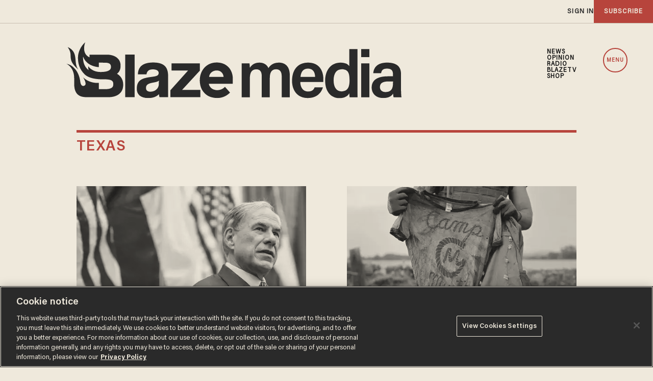

--- FILE ---
content_type: text/html; charset=UTF-8
request_url: https://link.theblaze.com/join/3ia/blazemedia-rm-footer
body_size: 3618
content:
<!DOCTYPE html PUBLIC "-//W3C//DTD XHTML 1.0 Transitional//EN" "http://www.w3.org/TR/xhtml1/DTD/xhtml1-transitional.dtd">
<html><head><meta charset="UTF-8">



<style>
:root {
    --primary-accent-color: #B7443C;
    --additional-color: #E0DCD4;
    --black-color: #1A1A1A;
    --white-color: #FFFFFF;
    --background-color: #EFE9DC;
    --sticky-menu-background-color: #1A1A1A;
    --dark-background-color: #2A2A2A;
    --align-red-color: #EB002B;
    --breaking-news-color: #9D3932;
    --fearless-black-color: #131313;
    --fearless-orange-color: #FF7500;
    --return-blue-color: #06F;
    --primary-text-color: #2A2A2A;
    --secondary-text-color: #656565;
    --tertiary-text-color: #8E8E8E;
    --primary-line-height: 100%;
    --secondary-line-height: 120%;
    --tertiary-line-height: 115%;
    --quaternary-line-height: 130%;
    --primary-font-family: "Acumin Pro",sans-serif;
    --secondary-font-family: "Acumin Pro SemiCondensed",sans-serif;
}
html {
    overflow: hidden;    
}
body {
    margin: 0;
}
.newsletter-element__form {
  border: 1px solid var(--white-color);
  margin: 0;
  max-width: unset;
  position: relative;
  width: calc(100% - 2px);
}
.newsletter-element__form::before {
  background-image: url("data:image/svg+xml,%3Csvg%20xmlns='http://www.w3.org/2000/svg'%20width='16'%20height='14'%20viewBox='0%200%2016%2014'%20fill='none'%3E%3Cpath%20fill-rule='evenodd'%20clip-rule='evenodd'%20d='M16%204.85845V12.1895C16%2012.596%2015.8602%2012.9434%2015.5804%2013.2328C15.3005%2013.5222%2014.9642%2013.6667%2014.5715%2013.6667H1.42853C1.03577%2013.6667%200.69917%2013.5222%200.419623%2013.2328C0.139774%2012.9434%200%2012.596%200%2012.1895V4.85845C0.261736%205.16002%200.562415%205.42788%200.901736%205.66171C3.0566%207.1758%204.53555%208.23785%205.33947%208.84724C5.67849%209.10573%205.95381%209.3074%206.16513%209.45194C6.37645%209.5968%206.65751%209.74446%207.00891%209.89524C7.36%2010.046%207.68755%2010.1213%207.99094%2010.1213H8H8.00906C8.31245%2010.1213%208.6397%2010.046%208.99109%209.89524C9.34219%209.74446%209.62355%209.5968%209.83487%209.45194C10.0459%209.3074%2010.3215%209.10573%2010.6605%208.84724C11.6728%208.09019%2013.1547%207.02814%2015.107%205.66171C15.4466%205.42164%2015.744%205.15378%2016%204.85845ZM16%202.14401C16%202.63008%2015.8542%203.09492%2015.5626%203.53822C15.2706%203.98121%2014.9075%204.35989%2014.4731%204.67395C12.2352%206.28046%2010.8423%207.2807%2010.2946%207.67467C10.2352%207.71775%2010.1084%207.81141%209.91517%207.95626C9.72166%208.10081%209.56106%208.21787%209.43306%208.30685C9.30506%208.39644%209.15019%208.49634%208.96875%208.60717C8.78702%208.71799%208.61615%208.80104%208.45525%208.85629C8.29464%208.91186%208.14581%208.93965%208.00906%208.93965H8H7.99094C7.85419%208.93965%207.70536%208.91186%207.54475%208.85629C7.38385%208.80104%207.21268%208.71799%207.03125%208.60717C6.84951%208.49634%206.69494%208.39644%206.56694%208.30685C6.43894%208.21787%206.27804%208.10081%206.08483%207.95626C5.89132%207.81141%205.76483%207.71775%205.70536%207.67467C5.16347%207.2807%204.384%206.71876%203.36604%205.9895C2.34808%205.26024%201.73796%204.82162%201.5357%204.67395C1.16649%204.41546%200.818415%204.05988%200.490868%203.60753C0.163623%203.15486%200%202.73497%200%202.34724C0%201.86679%200.123472%201.46688%200.370717%201.14658C0.617359%200.826587%200.969962%200.666748%201.42853%200.666748H14.5715C14.9582%200.666748%2015.293%200.81129%2015.5758%201.10037C15.8584%201.39008%2016%201.73754%2016%202.14401Z'%20fill='%23EFE9DC'/%3E%3C/svg%3E");
  content: "";
  background-repeat: no-repeat;
  background-size: contain;
  display: block;
  height: 13px;
  left: 16px;
  position: absolute;
  top: 14px;
  width: 16px;
}
.newsletter-element__submit {
  background: transparent
    url("data:image/svg+xml,%3Csvg%20xmlns='http://www.w3.org/2000/svg'%20width='24'%20height='25'%20viewBox='0%200%2024%2025'%20fill='none'%3E%3Cg%20clip-path='url(%23clip0_1767_50842)'%3E%3Cpath%20d='M12%204.90332L10.59%206.31332L16.17%2011.9033H4V13.9033H16.17L10.59%2019.4933L12%2020.9033L20%2012.9033L12%204.90332Z'%20fill='white'/%3E%3C/g%3E%3Cdefs%3E%3CclipPath%20id='clip0_1767_50842'%3E%3Crect%20width='24'%20height='24'%20fill='white'%20transform='translate(0%200.90332)'/%3E%3C/clipPath%3E%3C/defs%3E%3C/svg%3E")
    no-repeat 50% 50%;
  background-size: contain;
  border: none;
  bottom: 0;
  filter: unset;
  font-size: 0;
  height: 24px;
  right: 16px;
  position: absolute;
  top: 8px;
  width: 24px;
}
.newsletter-element__submit:hover {
    cursor: pointer;
}
.newsletter-element__input {
  background-color: var(--black-color);
  border: none;
  color: var(--additional-color);
  font-family: var(--primary-font-family);
  font-weight: 400;
  padding: 0 54px 0 48px;
  font-size: 16px;
  height: 40px;
  line-height: 40px;
  width: calc(100% - 102px);
}
.newsletter-element__input:focus-visible {
    outline: none;
}
.newsletter-element__input::placeholder {
  color: var(--additional-color);
  opacity: 1;
}
.accesibility-hidden + div {
    visibility: hidden;
}
@media (min-width: 768px) {
  .newsletter__container {
    display: grid;
    grid-gap: 8px;
  }
  .newsletter__container {
    grid-template-columns: 1fr;
  }
  .headline--newsletter {
    color: var(--additional-color);
    font-family: var(--primary-font-family);
    font-size: clamp(1.25rem, 0.8195rem + 0.8969vw, 1.375rem);
    font-style: normal;
    font-weight: 500;
    line-height: 32px;
    letter-spacing: -0.667px;
    margin: 0;
  }
  .newsletter .newsletter-element__form {
    background: var(--black-color);
    background-color: var(--black-color);
  }
  .headline--newsletter,
  .newsletter__container > div {
    width: clamp(16.625rem, 11.2438rem + 11.2108vw, 18.1875rem);
  }
}
@media (min-width: 992px) {
  .newsletter__container {
    grid-gap: 16px;
  }
  .headline--newsletter {
    font-size: clamp(1.375rem, 0.7456rem + 1.0152vw, 1.875rem);
    letter-spacing: -0.667px;
    line-height: 118.182%;
    width: clamp(18.25rem, -1.4987rem + 31.8528vw, 33.9375rem);
  }
  /* input container */
  .newsletter__container > div {
    width: clamp(18.25rem, 9.2805rem + 14.467vw, 25.375rem);
  }
}
</style>


<script>function st_recaptcha_1(token) {
    var form = document.querySelectorAll("form[data-st-form-num='1']")[0];

    /* When a client's Hosted Pages reCAPTCHA is enabled (which is by default), constraint validation doesn't trigger.
     * See https://developer.mozilla.org/en-US/docs/Web/HTML/Guides/Constraint_validation#constraint_validation_process
     * for more information
     * */

    if (form.checkValidity()) {
         HTMLFormElement.prototype.submit.call(form);
    }
    else  {
        form.reportValidity()
    }
}</script></head><body>

    <form method="post" id="newsletter-form" class="newsletter-element__form" action="https://link.theblaze.com/s/Blaze+Media+Master+List" target="_parent" data-st-form-num="1">
      
      <input name="redirect" type="hidden" value="https://www.theblaze.com/st/Thank_You">
      
      <input name="template" type="hidden" value="WELCOME-Welcome-Email-Newsletter">
      <input name="vars[source]" type="hidden" value="footer">
    
      <input class="newsletter-element__input" name="email" type="email" placeholder="Your email" id="newsletter-email" required>
      <label for="newsletter-email" class="accesibility-hidden" style="display:none;">Your email</label>
      <button type="submit" name="submit" value="Your email" class="newsletter-element__submit st-recaptcha" aria-label="Sign up" id="newsletter-page-submit" data-callback="st_recaptcha_1">Sign up</button><noscript>
    <input type="hidden" name="st_no_js" value="1">
</noscript>
    <input type="hidden" name="profile_id" value="54230045bf23b8796704efed"><input type="hidden" name="st_form_num" value="0"></form>
    
    <script type="text/javascript">
      document.getElementById('newsletter-page-submit').addEventListener(
        'click',
        function (event) {
          const email = document.getElementById('newsletter-email');
          const emailPattern = /^[^\s@]+@[^\s@]+\.[^\s@]+$/;
          if (email && email.value != '' && emailPattern.test(email.value)) {
            return true;
          } else {
            event.preventDefault();
            return false;
          }
        }, true);
    </script>
        

</body></html><script type="text/javascript">function st_recaptcha_onload() {
    const submitButtons = window.self.document.querySelectorAll(".st-recaptcha");
    for (var i = 0; i < submitButtons.length; i++) {
        submitButtons[i].addEventListener('click', function (e) {
            if (e.defaultPrevented) {
                e.stopImmediatePropagation();
            }
        });
        grecaptcha.render(submitButtons[i], {'sitekey': '6Lf8zqgoAAAAAFUUkcOQ6F63JUDRJdiz_4BCIDPj'});
    }
}</script><script src="https://www.google.com/recaptcha/api.js?onload=st_recaptcha_onload&amp;render=explicit" async="" defer></script>


--- FILE ---
content_type: text/html; charset=utf-8
request_url: https://www.google.com/recaptcha/api2/anchor?ar=1&k=6Lf8zqgoAAAAAFUUkcOQ6F63JUDRJdiz_4BCIDPj&co=aHR0cHM6Ly9saW5rLnRoZWJsYXplLmNvbTo0NDM.&hl=en&v=PoyoqOPhxBO7pBk68S4YbpHZ&size=invisible&anchor-ms=20000&execute-ms=30000&cb=lh3cm19hvpgi
body_size: 48508
content:
<!DOCTYPE HTML><html dir="ltr" lang="en"><head><meta http-equiv="Content-Type" content="text/html; charset=UTF-8">
<meta http-equiv="X-UA-Compatible" content="IE=edge">
<title>reCAPTCHA</title>
<style type="text/css">
/* cyrillic-ext */
@font-face {
  font-family: 'Roboto';
  font-style: normal;
  font-weight: 400;
  font-stretch: 100%;
  src: url(//fonts.gstatic.com/s/roboto/v48/KFO7CnqEu92Fr1ME7kSn66aGLdTylUAMa3GUBHMdazTgWw.woff2) format('woff2');
  unicode-range: U+0460-052F, U+1C80-1C8A, U+20B4, U+2DE0-2DFF, U+A640-A69F, U+FE2E-FE2F;
}
/* cyrillic */
@font-face {
  font-family: 'Roboto';
  font-style: normal;
  font-weight: 400;
  font-stretch: 100%;
  src: url(//fonts.gstatic.com/s/roboto/v48/KFO7CnqEu92Fr1ME7kSn66aGLdTylUAMa3iUBHMdazTgWw.woff2) format('woff2');
  unicode-range: U+0301, U+0400-045F, U+0490-0491, U+04B0-04B1, U+2116;
}
/* greek-ext */
@font-face {
  font-family: 'Roboto';
  font-style: normal;
  font-weight: 400;
  font-stretch: 100%;
  src: url(//fonts.gstatic.com/s/roboto/v48/KFO7CnqEu92Fr1ME7kSn66aGLdTylUAMa3CUBHMdazTgWw.woff2) format('woff2');
  unicode-range: U+1F00-1FFF;
}
/* greek */
@font-face {
  font-family: 'Roboto';
  font-style: normal;
  font-weight: 400;
  font-stretch: 100%;
  src: url(//fonts.gstatic.com/s/roboto/v48/KFO7CnqEu92Fr1ME7kSn66aGLdTylUAMa3-UBHMdazTgWw.woff2) format('woff2');
  unicode-range: U+0370-0377, U+037A-037F, U+0384-038A, U+038C, U+038E-03A1, U+03A3-03FF;
}
/* math */
@font-face {
  font-family: 'Roboto';
  font-style: normal;
  font-weight: 400;
  font-stretch: 100%;
  src: url(//fonts.gstatic.com/s/roboto/v48/KFO7CnqEu92Fr1ME7kSn66aGLdTylUAMawCUBHMdazTgWw.woff2) format('woff2');
  unicode-range: U+0302-0303, U+0305, U+0307-0308, U+0310, U+0312, U+0315, U+031A, U+0326-0327, U+032C, U+032F-0330, U+0332-0333, U+0338, U+033A, U+0346, U+034D, U+0391-03A1, U+03A3-03A9, U+03B1-03C9, U+03D1, U+03D5-03D6, U+03F0-03F1, U+03F4-03F5, U+2016-2017, U+2034-2038, U+203C, U+2040, U+2043, U+2047, U+2050, U+2057, U+205F, U+2070-2071, U+2074-208E, U+2090-209C, U+20D0-20DC, U+20E1, U+20E5-20EF, U+2100-2112, U+2114-2115, U+2117-2121, U+2123-214F, U+2190, U+2192, U+2194-21AE, U+21B0-21E5, U+21F1-21F2, U+21F4-2211, U+2213-2214, U+2216-22FF, U+2308-230B, U+2310, U+2319, U+231C-2321, U+2336-237A, U+237C, U+2395, U+239B-23B7, U+23D0, U+23DC-23E1, U+2474-2475, U+25AF, U+25B3, U+25B7, U+25BD, U+25C1, U+25CA, U+25CC, U+25FB, U+266D-266F, U+27C0-27FF, U+2900-2AFF, U+2B0E-2B11, U+2B30-2B4C, U+2BFE, U+3030, U+FF5B, U+FF5D, U+1D400-1D7FF, U+1EE00-1EEFF;
}
/* symbols */
@font-face {
  font-family: 'Roboto';
  font-style: normal;
  font-weight: 400;
  font-stretch: 100%;
  src: url(//fonts.gstatic.com/s/roboto/v48/KFO7CnqEu92Fr1ME7kSn66aGLdTylUAMaxKUBHMdazTgWw.woff2) format('woff2');
  unicode-range: U+0001-000C, U+000E-001F, U+007F-009F, U+20DD-20E0, U+20E2-20E4, U+2150-218F, U+2190, U+2192, U+2194-2199, U+21AF, U+21E6-21F0, U+21F3, U+2218-2219, U+2299, U+22C4-22C6, U+2300-243F, U+2440-244A, U+2460-24FF, U+25A0-27BF, U+2800-28FF, U+2921-2922, U+2981, U+29BF, U+29EB, U+2B00-2BFF, U+4DC0-4DFF, U+FFF9-FFFB, U+10140-1018E, U+10190-1019C, U+101A0, U+101D0-101FD, U+102E0-102FB, U+10E60-10E7E, U+1D2C0-1D2D3, U+1D2E0-1D37F, U+1F000-1F0FF, U+1F100-1F1AD, U+1F1E6-1F1FF, U+1F30D-1F30F, U+1F315, U+1F31C, U+1F31E, U+1F320-1F32C, U+1F336, U+1F378, U+1F37D, U+1F382, U+1F393-1F39F, U+1F3A7-1F3A8, U+1F3AC-1F3AF, U+1F3C2, U+1F3C4-1F3C6, U+1F3CA-1F3CE, U+1F3D4-1F3E0, U+1F3ED, U+1F3F1-1F3F3, U+1F3F5-1F3F7, U+1F408, U+1F415, U+1F41F, U+1F426, U+1F43F, U+1F441-1F442, U+1F444, U+1F446-1F449, U+1F44C-1F44E, U+1F453, U+1F46A, U+1F47D, U+1F4A3, U+1F4B0, U+1F4B3, U+1F4B9, U+1F4BB, U+1F4BF, U+1F4C8-1F4CB, U+1F4D6, U+1F4DA, U+1F4DF, U+1F4E3-1F4E6, U+1F4EA-1F4ED, U+1F4F7, U+1F4F9-1F4FB, U+1F4FD-1F4FE, U+1F503, U+1F507-1F50B, U+1F50D, U+1F512-1F513, U+1F53E-1F54A, U+1F54F-1F5FA, U+1F610, U+1F650-1F67F, U+1F687, U+1F68D, U+1F691, U+1F694, U+1F698, U+1F6AD, U+1F6B2, U+1F6B9-1F6BA, U+1F6BC, U+1F6C6-1F6CF, U+1F6D3-1F6D7, U+1F6E0-1F6EA, U+1F6F0-1F6F3, U+1F6F7-1F6FC, U+1F700-1F7FF, U+1F800-1F80B, U+1F810-1F847, U+1F850-1F859, U+1F860-1F887, U+1F890-1F8AD, U+1F8B0-1F8BB, U+1F8C0-1F8C1, U+1F900-1F90B, U+1F93B, U+1F946, U+1F984, U+1F996, U+1F9E9, U+1FA00-1FA6F, U+1FA70-1FA7C, U+1FA80-1FA89, U+1FA8F-1FAC6, U+1FACE-1FADC, U+1FADF-1FAE9, U+1FAF0-1FAF8, U+1FB00-1FBFF;
}
/* vietnamese */
@font-face {
  font-family: 'Roboto';
  font-style: normal;
  font-weight: 400;
  font-stretch: 100%;
  src: url(//fonts.gstatic.com/s/roboto/v48/KFO7CnqEu92Fr1ME7kSn66aGLdTylUAMa3OUBHMdazTgWw.woff2) format('woff2');
  unicode-range: U+0102-0103, U+0110-0111, U+0128-0129, U+0168-0169, U+01A0-01A1, U+01AF-01B0, U+0300-0301, U+0303-0304, U+0308-0309, U+0323, U+0329, U+1EA0-1EF9, U+20AB;
}
/* latin-ext */
@font-face {
  font-family: 'Roboto';
  font-style: normal;
  font-weight: 400;
  font-stretch: 100%;
  src: url(//fonts.gstatic.com/s/roboto/v48/KFO7CnqEu92Fr1ME7kSn66aGLdTylUAMa3KUBHMdazTgWw.woff2) format('woff2');
  unicode-range: U+0100-02BA, U+02BD-02C5, U+02C7-02CC, U+02CE-02D7, U+02DD-02FF, U+0304, U+0308, U+0329, U+1D00-1DBF, U+1E00-1E9F, U+1EF2-1EFF, U+2020, U+20A0-20AB, U+20AD-20C0, U+2113, U+2C60-2C7F, U+A720-A7FF;
}
/* latin */
@font-face {
  font-family: 'Roboto';
  font-style: normal;
  font-weight: 400;
  font-stretch: 100%;
  src: url(//fonts.gstatic.com/s/roboto/v48/KFO7CnqEu92Fr1ME7kSn66aGLdTylUAMa3yUBHMdazQ.woff2) format('woff2');
  unicode-range: U+0000-00FF, U+0131, U+0152-0153, U+02BB-02BC, U+02C6, U+02DA, U+02DC, U+0304, U+0308, U+0329, U+2000-206F, U+20AC, U+2122, U+2191, U+2193, U+2212, U+2215, U+FEFF, U+FFFD;
}
/* cyrillic-ext */
@font-face {
  font-family: 'Roboto';
  font-style: normal;
  font-weight: 500;
  font-stretch: 100%;
  src: url(//fonts.gstatic.com/s/roboto/v48/KFO7CnqEu92Fr1ME7kSn66aGLdTylUAMa3GUBHMdazTgWw.woff2) format('woff2');
  unicode-range: U+0460-052F, U+1C80-1C8A, U+20B4, U+2DE0-2DFF, U+A640-A69F, U+FE2E-FE2F;
}
/* cyrillic */
@font-face {
  font-family: 'Roboto';
  font-style: normal;
  font-weight: 500;
  font-stretch: 100%;
  src: url(//fonts.gstatic.com/s/roboto/v48/KFO7CnqEu92Fr1ME7kSn66aGLdTylUAMa3iUBHMdazTgWw.woff2) format('woff2');
  unicode-range: U+0301, U+0400-045F, U+0490-0491, U+04B0-04B1, U+2116;
}
/* greek-ext */
@font-face {
  font-family: 'Roboto';
  font-style: normal;
  font-weight: 500;
  font-stretch: 100%;
  src: url(//fonts.gstatic.com/s/roboto/v48/KFO7CnqEu92Fr1ME7kSn66aGLdTylUAMa3CUBHMdazTgWw.woff2) format('woff2');
  unicode-range: U+1F00-1FFF;
}
/* greek */
@font-face {
  font-family: 'Roboto';
  font-style: normal;
  font-weight: 500;
  font-stretch: 100%;
  src: url(//fonts.gstatic.com/s/roboto/v48/KFO7CnqEu92Fr1ME7kSn66aGLdTylUAMa3-UBHMdazTgWw.woff2) format('woff2');
  unicode-range: U+0370-0377, U+037A-037F, U+0384-038A, U+038C, U+038E-03A1, U+03A3-03FF;
}
/* math */
@font-face {
  font-family: 'Roboto';
  font-style: normal;
  font-weight: 500;
  font-stretch: 100%;
  src: url(//fonts.gstatic.com/s/roboto/v48/KFO7CnqEu92Fr1ME7kSn66aGLdTylUAMawCUBHMdazTgWw.woff2) format('woff2');
  unicode-range: U+0302-0303, U+0305, U+0307-0308, U+0310, U+0312, U+0315, U+031A, U+0326-0327, U+032C, U+032F-0330, U+0332-0333, U+0338, U+033A, U+0346, U+034D, U+0391-03A1, U+03A3-03A9, U+03B1-03C9, U+03D1, U+03D5-03D6, U+03F0-03F1, U+03F4-03F5, U+2016-2017, U+2034-2038, U+203C, U+2040, U+2043, U+2047, U+2050, U+2057, U+205F, U+2070-2071, U+2074-208E, U+2090-209C, U+20D0-20DC, U+20E1, U+20E5-20EF, U+2100-2112, U+2114-2115, U+2117-2121, U+2123-214F, U+2190, U+2192, U+2194-21AE, U+21B0-21E5, U+21F1-21F2, U+21F4-2211, U+2213-2214, U+2216-22FF, U+2308-230B, U+2310, U+2319, U+231C-2321, U+2336-237A, U+237C, U+2395, U+239B-23B7, U+23D0, U+23DC-23E1, U+2474-2475, U+25AF, U+25B3, U+25B7, U+25BD, U+25C1, U+25CA, U+25CC, U+25FB, U+266D-266F, U+27C0-27FF, U+2900-2AFF, U+2B0E-2B11, U+2B30-2B4C, U+2BFE, U+3030, U+FF5B, U+FF5D, U+1D400-1D7FF, U+1EE00-1EEFF;
}
/* symbols */
@font-face {
  font-family: 'Roboto';
  font-style: normal;
  font-weight: 500;
  font-stretch: 100%;
  src: url(//fonts.gstatic.com/s/roboto/v48/KFO7CnqEu92Fr1ME7kSn66aGLdTylUAMaxKUBHMdazTgWw.woff2) format('woff2');
  unicode-range: U+0001-000C, U+000E-001F, U+007F-009F, U+20DD-20E0, U+20E2-20E4, U+2150-218F, U+2190, U+2192, U+2194-2199, U+21AF, U+21E6-21F0, U+21F3, U+2218-2219, U+2299, U+22C4-22C6, U+2300-243F, U+2440-244A, U+2460-24FF, U+25A0-27BF, U+2800-28FF, U+2921-2922, U+2981, U+29BF, U+29EB, U+2B00-2BFF, U+4DC0-4DFF, U+FFF9-FFFB, U+10140-1018E, U+10190-1019C, U+101A0, U+101D0-101FD, U+102E0-102FB, U+10E60-10E7E, U+1D2C0-1D2D3, U+1D2E0-1D37F, U+1F000-1F0FF, U+1F100-1F1AD, U+1F1E6-1F1FF, U+1F30D-1F30F, U+1F315, U+1F31C, U+1F31E, U+1F320-1F32C, U+1F336, U+1F378, U+1F37D, U+1F382, U+1F393-1F39F, U+1F3A7-1F3A8, U+1F3AC-1F3AF, U+1F3C2, U+1F3C4-1F3C6, U+1F3CA-1F3CE, U+1F3D4-1F3E0, U+1F3ED, U+1F3F1-1F3F3, U+1F3F5-1F3F7, U+1F408, U+1F415, U+1F41F, U+1F426, U+1F43F, U+1F441-1F442, U+1F444, U+1F446-1F449, U+1F44C-1F44E, U+1F453, U+1F46A, U+1F47D, U+1F4A3, U+1F4B0, U+1F4B3, U+1F4B9, U+1F4BB, U+1F4BF, U+1F4C8-1F4CB, U+1F4D6, U+1F4DA, U+1F4DF, U+1F4E3-1F4E6, U+1F4EA-1F4ED, U+1F4F7, U+1F4F9-1F4FB, U+1F4FD-1F4FE, U+1F503, U+1F507-1F50B, U+1F50D, U+1F512-1F513, U+1F53E-1F54A, U+1F54F-1F5FA, U+1F610, U+1F650-1F67F, U+1F687, U+1F68D, U+1F691, U+1F694, U+1F698, U+1F6AD, U+1F6B2, U+1F6B9-1F6BA, U+1F6BC, U+1F6C6-1F6CF, U+1F6D3-1F6D7, U+1F6E0-1F6EA, U+1F6F0-1F6F3, U+1F6F7-1F6FC, U+1F700-1F7FF, U+1F800-1F80B, U+1F810-1F847, U+1F850-1F859, U+1F860-1F887, U+1F890-1F8AD, U+1F8B0-1F8BB, U+1F8C0-1F8C1, U+1F900-1F90B, U+1F93B, U+1F946, U+1F984, U+1F996, U+1F9E9, U+1FA00-1FA6F, U+1FA70-1FA7C, U+1FA80-1FA89, U+1FA8F-1FAC6, U+1FACE-1FADC, U+1FADF-1FAE9, U+1FAF0-1FAF8, U+1FB00-1FBFF;
}
/* vietnamese */
@font-face {
  font-family: 'Roboto';
  font-style: normal;
  font-weight: 500;
  font-stretch: 100%;
  src: url(//fonts.gstatic.com/s/roboto/v48/KFO7CnqEu92Fr1ME7kSn66aGLdTylUAMa3OUBHMdazTgWw.woff2) format('woff2');
  unicode-range: U+0102-0103, U+0110-0111, U+0128-0129, U+0168-0169, U+01A0-01A1, U+01AF-01B0, U+0300-0301, U+0303-0304, U+0308-0309, U+0323, U+0329, U+1EA0-1EF9, U+20AB;
}
/* latin-ext */
@font-face {
  font-family: 'Roboto';
  font-style: normal;
  font-weight: 500;
  font-stretch: 100%;
  src: url(//fonts.gstatic.com/s/roboto/v48/KFO7CnqEu92Fr1ME7kSn66aGLdTylUAMa3KUBHMdazTgWw.woff2) format('woff2');
  unicode-range: U+0100-02BA, U+02BD-02C5, U+02C7-02CC, U+02CE-02D7, U+02DD-02FF, U+0304, U+0308, U+0329, U+1D00-1DBF, U+1E00-1E9F, U+1EF2-1EFF, U+2020, U+20A0-20AB, U+20AD-20C0, U+2113, U+2C60-2C7F, U+A720-A7FF;
}
/* latin */
@font-face {
  font-family: 'Roboto';
  font-style: normal;
  font-weight: 500;
  font-stretch: 100%;
  src: url(//fonts.gstatic.com/s/roboto/v48/KFO7CnqEu92Fr1ME7kSn66aGLdTylUAMa3yUBHMdazQ.woff2) format('woff2');
  unicode-range: U+0000-00FF, U+0131, U+0152-0153, U+02BB-02BC, U+02C6, U+02DA, U+02DC, U+0304, U+0308, U+0329, U+2000-206F, U+20AC, U+2122, U+2191, U+2193, U+2212, U+2215, U+FEFF, U+FFFD;
}
/* cyrillic-ext */
@font-face {
  font-family: 'Roboto';
  font-style: normal;
  font-weight: 900;
  font-stretch: 100%;
  src: url(//fonts.gstatic.com/s/roboto/v48/KFO7CnqEu92Fr1ME7kSn66aGLdTylUAMa3GUBHMdazTgWw.woff2) format('woff2');
  unicode-range: U+0460-052F, U+1C80-1C8A, U+20B4, U+2DE0-2DFF, U+A640-A69F, U+FE2E-FE2F;
}
/* cyrillic */
@font-face {
  font-family: 'Roboto';
  font-style: normal;
  font-weight: 900;
  font-stretch: 100%;
  src: url(//fonts.gstatic.com/s/roboto/v48/KFO7CnqEu92Fr1ME7kSn66aGLdTylUAMa3iUBHMdazTgWw.woff2) format('woff2');
  unicode-range: U+0301, U+0400-045F, U+0490-0491, U+04B0-04B1, U+2116;
}
/* greek-ext */
@font-face {
  font-family: 'Roboto';
  font-style: normal;
  font-weight: 900;
  font-stretch: 100%;
  src: url(//fonts.gstatic.com/s/roboto/v48/KFO7CnqEu92Fr1ME7kSn66aGLdTylUAMa3CUBHMdazTgWw.woff2) format('woff2');
  unicode-range: U+1F00-1FFF;
}
/* greek */
@font-face {
  font-family: 'Roboto';
  font-style: normal;
  font-weight: 900;
  font-stretch: 100%;
  src: url(//fonts.gstatic.com/s/roboto/v48/KFO7CnqEu92Fr1ME7kSn66aGLdTylUAMa3-UBHMdazTgWw.woff2) format('woff2');
  unicode-range: U+0370-0377, U+037A-037F, U+0384-038A, U+038C, U+038E-03A1, U+03A3-03FF;
}
/* math */
@font-face {
  font-family: 'Roboto';
  font-style: normal;
  font-weight: 900;
  font-stretch: 100%;
  src: url(//fonts.gstatic.com/s/roboto/v48/KFO7CnqEu92Fr1ME7kSn66aGLdTylUAMawCUBHMdazTgWw.woff2) format('woff2');
  unicode-range: U+0302-0303, U+0305, U+0307-0308, U+0310, U+0312, U+0315, U+031A, U+0326-0327, U+032C, U+032F-0330, U+0332-0333, U+0338, U+033A, U+0346, U+034D, U+0391-03A1, U+03A3-03A9, U+03B1-03C9, U+03D1, U+03D5-03D6, U+03F0-03F1, U+03F4-03F5, U+2016-2017, U+2034-2038, U+203C, U+2040, U+2043, U+2047, U+2050, U+2057, U+205F, U+2070-2071, U+2074-208E, U+2090-209C, U+20D0-20DC, U+20E1, U+20E5-20EF, U+2100-2112, U+2114-2115, U+2117-2121, U+2123-214F, U+2190, U+2192, U+2194-21AE, U+21B0-21E5, U+21F1-21F2, U+21F4-2211, U+2213-2214, U+2216-22FF, U+2308-230B, U+2310, U+2319, U+231C-2321, U+2336-237A, U+237C, U+2395, U+239B-23B7, U+23D0, U+23DC-23E1, U+2474-2475, U+25AF, U+25B3, U+25B7, U+25BD, U+25C1, U+25CA, U+25CC, U+25FB, U+266D-266F, U+27C0-27FF, U+2900-2AFF, U+2B0E-2B11, U+2B30-2B4C, U+2BFE, U+3030, U+FF5B, U+FF5D, U+1D400-1D7FF, U+1EE00-1EEFF;
}
/* symbols */
@font-face {
  font-family: 'Roboto';
  font-style: normal;
  font-weight: 900;
  font-stretch: 100%;
  src: url(//fonts.gstatic.com/s/roboto/v48/KFO7CnqEu92Fr1ME7kSn66aGLdTylUAMaxKUBHMdazTgWw.woff2) format('woff2');
  unicode-range: U+0001-000C, U+000E-001F, U+007F-009F, U+20DD-20E0, U+20E2-20E4, U+2150-218F, U+2190, U+2192, U+2194-2199, U+21AF, U+21E6-21F0, U+21F3, U+2218-2219, U+2299, U+22C4-22C6, U+2300-243F, U+2440-244A, U+2460-24FF, U+25A0-27BF, U+2800-28FF, U+2921-2922, U+2981, U+29BF, U+29EB, U+2B00-2BFF, U+4DC0-4DFF, U+FFF9-FFFB, U+10140-1018E, U+10190-1019C, U+101A0, U+101D0-101FD, U+102E0-102FB, U+10E60-10E7E, U+1D2C0-1D2D3, U+1D2E0-1D37F, U+1F000-1F0FF, U+1F100-1F1AD, U+1F1E6-1F1FF, U+1F30D-1F30F, U+1F315, U+1F31C, U+1F31E, U+1F320-1F32C, U+1F336, U+1F378, U+1F37D, U+1F382, U+1F393-1F39F, U+1F3A7-1F3A8, U+1F3AC-1F3AF, U+1F3C2, U+1F3C4-1F3C6, U+1F3CA-1F3CE, U+1F3D4-1F3E0, U+1F3ED, U+1F3F1-1F3F3, U+1F3F5-1F3F7, U+1F408, U+1F415, U+1F41F, U+1F426, U+1F43F, U+1F441-1F442, U+1F444, U+1F446-1F449, U+1F44C-1F44E, U+1F453, U+1F46A, U+1F47D, U+1F4A3, U+1F4B0, U+1F4B3, U+1F4B9, U+1F4BB, U+1F4BF, U+1F4C8-1F4CB, U+1F4D6, U+1F4DA, U+1F4DF, U+1F4E3-1F4E6, U+1F4EA-1F4ED, U+1F4F7, U+1F4F9-1F4FB, U+1F4FD-1F4FE, U+1F503, U+1F507-1F50B, U+1F50D, U+1F512-1F513, U+1F53E-1F54A, U+1F54F-1F5FA, U+1F610, U+1F650-1F67F, U+1F687, U+1F68D, U+1F691, U+1F694, U+1F698, U+1F6AD, U+1F6B2, U+1F6B9-1F6BA, U+1F6BC, U+1F6C6-1F6CF, U+1F6D3-1F6D7, U+1F6E0-1F6EA, U+1F6F0-1F6F3, U+1F6F7-1F6FC, U+1F700-1F7FF, U+1F800-1F80B, U+1F810-1F847, U+1F850-1F859, U+1F860-1F887, U+1F890-1F8AD, U+1F8B0-1F8BB, U+1F8C0-1F8C1, U+1F900-1F90B, U+1F93B, U+1F946, U+1F984, U+1F996, U+1F9E9, U+1FA00-1FA6F, U+1FA70-1FA7C, U+1FA80-1FA89, U+1FA8F-1FAC6, U+1FACE-1FADC, U+1FADF-1FAE9, U+1FAF0-1FAF8, U+1FB00-1FBFF;
}
/* vietnamese */
@font-face {
  font-family: 'Roboto';
  font-style: normal;
  font-weight: 900;
  font-stretch: 100%;
  src: url(//fonts.gstatic.com/s/roboto/v48/KFO7CnqEu92Fr1ME7kSn66aGLdTylUAMa3OUBHMdazTgWw.woff2) format('woff2');
  unicode-range: U+0102-0103, U+0110-0111, U+0128-0129, U+0168-0169, U+01A0-01A1, U+01AF-01B0, U+0300-0301, U+0303-0304, U+0308-0309, U+0323, U+0329, U+1EA0-1EF9, U+20AB;
}
/* latin-ext */
@font-face {
  font-family: 'Roboto';
  font-style: normal;
  font-weight: 900;
  font-stretch: 100%;
  src: url(//fonts.gstatic.com/s/roboto/v48/KFO7CnqEu92Fr1ME7kSn66aGLdTylUAMa3KUBHMdazTgWw.woff2) format('woff2');
  unicode-range: U+0100-02BA, U+02BD-02C5, U+02C7-02CC, U+02CE-02D7, U+02DD-02FF, U+0304, U+0308, U+0329, U+1D00-1DBF, U+1E00-1E9F, U+1EF2-1EFF, U+2020, U+20A0-20AB, U+20AD-20C0, U+2113, U+2C60-2C7F, U+A720-A7FF;
}
/* latin */
@font-face {
  font-family: 'Roboto';
  font-style: normal;
  font-weight: 900;
  font-stretch: 100%;
  src: url(//fonts.gstatic.com/s/roboto/v48/KFO7CnqEu92Fr1ME7kSn66aGLdTylUAMa3yUBHMdazQ.woff2) format('woff2');
  unicode-range: U+0000-00FF, U+0131, U+0152-0153, U+02BB-02BC, U+02C6, U+02DA, U+02DC, U+0304, U+0308, U+0329, U+2000-206F, U+20AC, U+2122, U+2191, U+2193, U+2212, U+2215, U+FEFF, U+FFFD;
}

</style>
<link rel="stylesheet" type="text/css" href="https://www.gstatic.com/recaptcha/releases/PoyoqOPhxBO7pBk68S4YbpHZ/styles__ltr.css">
<script nonce="TB-3jC71JqR5eXP4Y-jG0A" type="text/javascript">window['__recaptcha_api'] = 'https://www.google.com/recaptcha/api2/';</script>
<script type="text/javascript" src="https://www.gstatic.com/recaptcha/releases/PoyoqOPhxBO7pBk68S4YbpHZ/recaptcha__en.js" nonce="TB-3jC71JqR5eXP4Y-jG0A">
      
    </script></head>
<body><div id="rc-anchor-alert" class="rc-anchor-alert"></div>
<input type="hidden" id="recaptcha-token" value="[base64]">
<script type="text/javascript" nonce="TB-3jC71JqR5eXP4Y-jG0A">
      recaptcha.anchor.Main.init("[\x22ainput\x22,[\x22bgdata\x22,\x22\x22,\[base64]/[base64]/[base64]/[base64]/cjw8ejpyPj4+eil9Y2F0Y2gobCl7dGhyb3cgbDt9fSxIPWZ1bmN0aW9uKHcsdCx6KXtpZih3PT0xOTR8fHc9PTIwOCl0LnZbd10/dC52W3ddLmNvbmNhdCh6KTp0LnZbd109b2Yoeix0KTtlbHNle2lmKHQuYkImJnchPTMxNylyZXR1cm47dz09NjZ8fHc9PTEyMnx8dz09NDcwfHx3PT00NHx8dz09NDE2fHx3PT0zOTd8fHc9PTQyMXx8dz09Njh8fHc9PTcwfHx3PT0xODQ/[base64]/[base64]/[base64]/bmV3IGRbVl0oSlswXSk6cD09Mj9uZXcgZFtWXShKWzBdLEpbMV0pOnA9PTM/bmV3IGRbVl0oSlswXSxKWzFdLEpbMl0pOnA9PTQ/[base64]/[base64]/[base64]/[base64]\x22,\[base64]\\u003d\\u003d\x22,\x22wphhHQFjWUNGDH1tMDPCl1PCg8KfGC3DgDbDuwTCoz/Dgg/DjQLCsSrDk8OMIMKFF3vDpMOaTUMnABR4aiPClVgLVwNwU8Kcw5nDksOPeMOARcOkLsKHQzYXcUF7w5TCl8OhPlxqw5/DrUXCrsOsw43DqE7CslIFw5xhwo47J8KQwrLDh3gRworDgGrCvsK6NsOgw7whCMK5cBJ9BMKqw558wrvDijvDhsOBw73Dn8KHwqQiw63CgFjDi8KqKcKlw6/Ct8OIwpTCp1fCvFNYY1HCuSA4w7YYw47CpS3DnsKbw5TDvDULD8Kfw5rDssKAHsO3woEzw4vDu8O1w5rDlMOUworDsMOeOjk1WTILw6FxJsOrBMKOVTFmQDFjw4zDhcOewpxXwq7DuAsnwoUWwpPCrjPChjJIwpHDiTTCkMK8VCRfYxTCs8KZbMO3wo0RaMKqwp/ClSnCmcKWAcOdEAXDnBcKwqXCgD/[base64]/DrlgfP8OGw6lqRMKtJRbCkHjDmgdBw79mMR3Ds8K/wqw6wq3Dm13Dmm1bKQ1FDsOzVRUuw7ZrCMOIw5dswqJXSBsXw5IQw4rDisOGLcOVw5PCgjXDhnQYWlHDlsKENDtiw5XCrTfCgMKPwoQBdRvDmMO8P2PCr8O1Ok4/[base64]/[base64]/w6NINlpwbsKRHglHw5dywrQ8fVvDoMOLDMOPwpBFw50LwpITw69mwqo1w6fDoF/[base64]/w7EPK8Kmwq9bb8KWwrDCrcK0S8OdHMKjw7PCshnDkcKzw5J0bMO3EcKhZcORw4jCocO1OcO/bVnDhjp/w44Ew4fCu8OzYMO3Q8OQGsO3TFMWYVDCrBjCpcOGDBJZwrInw6jDi0wibw3Cs0ZLecOBHMOww5fDpcKSwr7Cqw3Cl0nDlFZ2w6LCqDTDsMOfwojDgx/DtcKqw4RBw7Vrwr4Gw5RrajzCviHCoVwyw5/Cgn9hBMOdwpsDwpF6VMKaw6PCjsKVEcKzwqzDmwzClCDChSPDmMK/[base64]/DnsK2wphWRUVZVXENwpvCgkDCuGrDsCDChgrDicKPbB8nw6vDvi10w7HCscOGJAjDqcOiXsKKwqRyasK8w45LHiPDglvDu0fDp1V0wqJ5w5QFUcKDw7Y5wqhzFBlGw5fCoB/[base64]/DosOrY1jCj8OOwrXCo3TDhMK3w4PDkwlxwp/[base64]/Ci8OSTMKwXA3DvMKAw5jCmQcxE8Knw63CpSE8w4Vxw7bDjScXw68eYz1+X8OdwrNkwoMyw7sVUEFzw4ptwpxoejsQNcOQwrfDgiRhw694ey4VVE3DqsKKw5d0dsKAGcKxK8OMB8Kzwq/ClS8Mw5fChMKlBcK8w65pCsONDAFaMRBAwqRzw6FcZcOidGjDrTFWIcOpw6rDh8KGwrggHSTDtMO5T2tFF8O7wqHCrMKJwpnDs8OOwq7CosOEw5nChQ1mb8KJwr8NVxoqw5nDiADDg8OZw7rDvMO8a8OFwqLCqcK2w5/CkxhGwowof8OJwphwwqtfw7bDo8O9GGHCklXDmQQKwoAFM8OtwpHDhMKcJ8O9wpfCvsOaw7NnPADDosKfw4jClsO9Y2vDpmZXw5PDo3Akw4XCjSzCnVlII3h9TsKNJmdDB3/DgVvDrMOdwojCjcKFEG3CixLCtRsnDAjChMOWwqpAw6tCw6tsw7RHdxTCoGTDnsKad8OgP8KVRQglw4jChmpUw5jChHXDvcOFR8O5PhzCtMO8w63Di8OXwolSw4TDl8ORw6LDq1Raw6t9O3/DpcKvw6bCicKZazEOADE8w6c3PsKewo5MfMO+wrXDrMOcwr/DhsKww5Bow7HDp8Odw5VvwrBGwrfCjQlRbsKgZFRTwqfDusOowrNXw5xQw73Doj0+csKjFMOEKEIuBVB0PFYSUxLCny/DvQvCusKVwrc0wrrDhcOMWig/azl7wr1jOsO/[base64]/WCPDjcOOJWtCOUYZUMOEI00aw5JhHcKMw7/CiV5lLnfCuBTCoBAtXsKUwr90WXAVST3ClcKzw5Q6dMK2c8OqbQoXw4NWwrTCgSvCoMKAw4TDgsKTw4bDmxo0wpjCnUM8wq/[base64]/Dh8KLwqbCoXJHHcK6wr3CuFMKw7/DuMODI8OYw7zClsOtcGhvw7TCviFLwojDn8KwPlUQX8K5Zg3DocO4wrXDkANGEMKEDXTDm8KscyEEQ8O+a0NIw6/[base64]/[base64]/FMKMccObw5RSw659ccOcG8KXPsOLw6nDpMKEw6XCrMK3LxvCpsOOwr19w53Ci38Awp4pwpvCvhkIwp/DukFhwq3Cq8KwFyEMI8KCw45FHkjDqH/DpsKiwr8VwpvCmlzDqsKdw7QHZBsjwoQCw7vDmsK8AcKDwrDDqMOhw4IEw6jDn8ODwpU0dMKlwqI6wpDCgSFUTh9Dw6/Cj0g/[base64]/wqAewqlLwqt6w4hJf1gABDRcwp3CnDZKfcOmw73Cv8OjenjDjMOoDxUiwpxBccOkwobDucKmw6luAWJNwpVyecK/OzXDgcKEwqAlw5bDscOsBMK+FMOcZ8OKGcOvw73DusO9wo3DgyjCg8OoT8OSwqF6AX/DpTzCpMOUw5HCiMK/w7LCi2TCmcOTw7ATa8OgUcOOVCFMw7BSw4A7PHkyVMOWUSTDoCzCrcOvQw/CjjPCilUEEMOVwqTChMOew4ZGw6IMw7RBUcOySMK9RsK9w4sEYcKbwrA9GivCvMKNSsK7wqXCk8OCGcKQAHvCqQ8Vw7xCbxPCrwAaLsKiwo/DoFPDkh5YEcOxBVbCrAvDhcOaMMOAw7XDgUNzQ8OLEsKMw78XwoHDmSvCujEqw4XDg8KoaMObHcO0wo9Mw7pvZcOwEyw6wowiEh/Cm8KWw4USQsOqw4/Chx1aEsOKw67DtsO/w53CmVQ2R8OMAcKowqVhN1IxwoAVwpjDucK4wrQhVCXCmDrDjMKHw75IwrRYwr/CryFJWcOKbAgww4bDoVXDv8ObwrZKwp7CiMKzJE19PcOYw4fDlsKVJsO/w790w5UKw69COcK0w57CgMOfw4LCvcOvwr4OVsOuKmDChytzw6AZw6RPHcOeKj1bIQvCrsKPaABQPVh/wqALw5jCpyXChE1gwq9hHsOfXcOxwp5AT8KYMmsEw4HCusKVeMOdwovCuGVWM8Kbw7DDgMOeAS3DtcOSRMKDw63DgsOme8OSC8O5w5nDtGsuwpE8wrPDgzgaU8KeSHRpw7LCqB3DucOtf8OPfcO/wozCrsO3acO0wq7DksOMw5JoWmFWwoXCqsKJwrdTcMKcKsKhw4gIJ8Ktw6ALwrnCssOyd8KOw4fDtsKWUU7DoiTCpsKVw4DCvsO2WE1VacONUMO/w7UGwoJjVlplC2lXwpTCjwjCi8KvYVLDgU3CoRApEV7CpwxEA8OBUcKfED7Ch13DpcO7woBjwrdQDzjCocOuw6g/GSfChATDjilbFMOCw4XDnRdBw7nCj8OBOlksw5rCssO1UwnCrHADw611XcK3X8KVw6HDs1vDjcKMwqXCgMK/wqNpXcOAwpbChSY2w4HCkcOgcjbClTs7AznCpFDDrMOhwqxBBwPDo2PDmMOCwqIbwqzDjl7DqSYkwoXCu3rCgMOHHlwVG0fChn3Du8OWwqXDqcKRVXjCtVvDr8OKZcOAw4/CuyRsw5xOGsKMVFR5W8OAwosQwq/[base64]/CqsKLMMKfwq7CnMKoWcOBwozDnMOIw5TCqWjCriI5w7tkOsOcwrnClsKqSsKGw6vDncOPNhoRw4HDvMOqCcKxXsKIwpklcsOKHcK9w7xGSMK4VAZfwoTCusOoCzB5EsKswojDnw1QVCrCm8ObBcKTalokYEPDlsKHCTtASmctW8OgWH/DqsK/YsKDLMO1wobCqsO4KgTClEZJw7HDrsOnw6vCvcOCelHDvGfDn8OdwpoAYB/CksO7w7rCnsOHP8KMw4d8F3/Cr3tuDxHDpcKcGR/DrHLDjh5+woV1BwnDslh2w5LDmgdxwo/DhcO4wofCghDCg8OVw6t0wrHDvMOAw6Emw6ZnwpbDvDbCl8OUP0kedcKKC1AtG8ORwpfClcOZw5LDm8Kmw6jCrMKaen7Dl8OEwpfDu8OeI28dw55eFBNdN8OvFcOaA8KNwqxXwr9LHRESw6/Cl1JLwqJ2w6zDoD5fw4jCmsOjwovCjhhrSC99dHDCtcOPEzsFwppaecORw5ppW8OUa8K4w5TDuAfDk8ORw7zDryxIwofCoyHCuMK/[base64]/CssO6w7QLw55uM8O5wpPDtwLDlE0dw75Yw6V8wr/CpW8FDA5JwqBCw7LChcKrblQEesOgw58YIG5/woFsw5gCJ2onw4DChn/Dsgw+GMKIQzvCn8OXFVZ0EW3DicOcw7jCsTQBDcO8w6rCjmJYC07CuFXDpUF4wqJXIcOCw5zCo8KyWjkIwojDtj3DlBx8wrF8w7fCnF09VjI3wqXCk8KWL8KdDCDDk0/DncK+w5jDnDpFb8KcMHDCiCbCl8O0wrpOVS3Dt8K7chggKwzDncOMwqxIw43DlMOBwrrCs8K1woHCuDbCh2kpAHQQw53DuMOPGxPCnMOzwos4w4TDpsOZwqnDkcKxw5TCvMK0wpjCg8KES8O3ZcKDw4/CiXFDwq3CnhEuJcO2KiRlC8Oqwp8PwpJ0wpLCocO5EUklwqgoeMKKwpBEw7TDsmLCn2HDtmAEw5fDm1cow4gNM03CtHvDg8ORB8OLeRwnVMK7RcOTbkbDrCDDusK6VizCqcOnwr3CiSMhcsOLR8ONw44GV8OUw7/CqjAsw5jCuMKdDWbCqU/Cm8KdwpTCjSXDjEp/dcKIEX3Dr1DDpMKJw50Mb8ObdhsFGsKWw5fDgXHDv8KyKsKHw6LDq8Khw5g+GBzDs2fDhXk3w5h3wojDj8Kuw4/Cs8KQw7zDhgotccKSSRczTHzCulgAwqvCpkzDtVDDmMO1woBMwpoAIsKuJ8OMSsKbwqpFXjfCjcKiwpRwG8OnWQLCnMKOwojDhsOrbzzCsBkQTsKgwrrCknPCqS/[base64]/TUDCmVcZw4PDlsO/wqPChMOGw43DlcKsw6U0wojCsy0iwqUSTRhIdMKcw4vDhzvCvwbCsHNuw67ClsOKImXCuwBlZArCvWnDpxMYwq1Wwp3Dm8OUw6fCrkrCnsKewq/CkcKvw7wRB8K4O8KlIBdoa1kEfcOmw5NUw4Mhwp1Iw49sw6RZwqJ2w7jDjMOWXApmwoYxehbDo8OEO8KEw4/DrMKeO8OeBC/[base64]/Cl2tFw5bDmQohXnEDPcOjOsKSw6XDs8KsJMOswqkfEsOYwrfDtcKYw6nDs8OjwqnCkGbCkSfCvGJJBXjDnh3CoQjCkcObLsKhWkplBUrCmMOwEUjDpsOsw5nDucO/JR4QwqPDlyDDnsK6w5ZJw58sLsK7YcK+cMKYFAXDvn/Cm8OaO3hhw4Vrwo90woPDhU45e1I6McOuwqthUirDh8K8UcKgFcKzw7hcw6PDngbCqGXChQLDsMKRKcKsJ25dMm9de8KbS8OcF8O5ZHMXw7nDtUHDhcOKAcKuwq3DosO8wqx5S8KmwoXCnCjCtcK8wrzCsQ9Xw4tew6zChcK0w5LCj2/Dvxoiw7HCgcKew4QYwrnDkW4Lw7rCnil3GcOvMsOvw6hIw7VOw7LClcOUOCkYw7MBw4nCknPDrUrDi0vDu0hxw4FgQsOAWiXDrD4HXV4mXMKGwrLCuglxwoXDscK4w4rDhmJJI1Y5wr/[base64]/CmcK1QlZvwonDvjYSG8KNCjghB0tJbcOPwp7DgMOVX8KGwqjCngfDiTvDvQoTwoHDrDvCnB3CusOJYl14wqPDqT/CijrCtsKyEjQNZcOow5ATHkjDmsKQw5TClcK3csOlwpgyPgInRRHCqDrCl8OVEMKULzzCs21fRMKHwpI1w5lXwqHCosOHwqvCmsONXMOiPQzDocOdw4rChwJGw6xqacKqw7kMY8O1LmPDu1XCvA0ALcK4e17DrMKswr7CsS7CoizCocKuGFxfwr/DgyTDmlnDtzh+IMOXY8OsFx3DscOCwoHCucKsZ1TDgmNvVMKWHsODwoUhw5fCv8KYI8KlwrfCu3DCjx3CrDI/fsKICAg0w5vCi19HTMO2wrDDlXLDqSRIwqxvwroENUjCpU7DoWfDmCXDrUfDgQPCosOTwqYzw6gDw4PChDMZwqsGwprCp1zCtsKTw4vDqMOSYcO8wro5BgAswr/[base64]/XX3CgMODDAHDpUzCo8OMOBLCjMOjw7nDm3YTwrxWw5FZAsKrIXN7Xjdew5Vdwr/Dkh0JEsO8OMOMKMOXw6XCicKKNyTCm8KpRMKEI8Kfwoc9w51vwprCisOzw5FBwqDDhcOIwoYiwpbDsWvCvzEBwoMCwo5Xw7PClipcdcOLw7fDsMOjQVgUW8KOw4V7w5TCh0tnwrHDiMORw6XCgcK5wq3DuMKsTcKVwop9wrQbwr9mw4/CqBk+w6zCmVnDqF7DmUhRb8KAw45Lw5IJUsOZwq7Dm8OGSBHCmnw1eRLCmsOjHMKBwofDr0XCgV4uW8Kqwqh6w5ZvbSIIw5PDnsKyZsOeVsKTwq9LwrDDq0/Dn8KjKhTDvADCjsO2w4syNQDDuhBgwqAsw4MJGHrDs8O2w55pAXbCvsKFEyDDkF1Lwo7CojHDtEjCux97wqjCpkvDiiNRNnhCw57Cmg/CssKzSVBgRsOpXkDCo8OPwrbDmwjCtcOxRGp+w7RuwrtrVWzChnXDkMOXw4gEw7PClD3DtSpdwpnDtilCOGYTw5R0worCs8OYw6k4woRyS8OTLGcbKwJCSmjCtMKxw5Y6wqAfw7bDs8OHOMOdccK9JkvDv3LDtMOHUAF7PV1Pwr52OXjDrMKgdsKdwonDvX/[base64]/w6HDkMKNcRLCpcKrRADCjnADWsOtwqHDgcKFw5ASF2FTZm/CpMKfwqIaBcO8FFvCrMO4S3jDssKuw51HScKeQsKnfcKbfcKewqpHwr7DpAEZwpVSw7XDmUgewqPCqFcfwo/DhEJtNsO5wo18w4LDsFfCvUEWw6TCsMOhw6zDhsKBw7pCPi1DR0/[base64]/DiHjDjcOaw4Y2RMKwcsKjw6R4N8KMI8Ovw4/CvH/CqMORw5p2esOBFmorAsOywrrCocOhw4rDgG1Wwrg4wpXCq1ZdExR5wpTCl33DuggIeTobBBR9w7/[base64]/[base64]/DocK7M1Usf8Olwr/DlsOTwooNJCNuwrxaeh7CpnHDvMO+w67CgcKVEcK7FQXDtl8NwrJ4w7F8wo3DljLDmcO/ZinDlkLDv8Oiwr7DpQTDlW3Cg8OewpppZyPCj2sUwpZKw6J6w4McLcOdFSZ5w7/ChcKuwr3Csj/Chz7ClU/CsE3DqzdEQMOpI1t9J8KdwrjDsiMmw57CkgLDsMKvCsKZNEfDtcK1w6XCpQvDgQAsw7jCiAIrRVUQwrkNPcKuHsKXw7DDgT3CpULDqMKLeMKaSCFMQEYqw7rDrcKGwrLDuU1fdgXDmwMgIcOHdz9ufx/DuRzDiTo8wqs/wowffcKzwrhIwpUCwrJCLMOEUjNuMyfChH/DqB4IXysZXBvDpcKww7UYw7TDjcOow7dPwqzCqMK9YgBkwozDoQTDr1h4bcOzbMKDw4fCn8KswrLDrcO1F3/DrsOFTU/[base64]/Cq1VbwqggRhsewp3Dok3DvMObw7fDpMKrFSldw5HDusOlwq/CgFXCtHJawphVZcO8dsOewqvCn8KYwpzCqlPCusOsU8OhP8KwwozDtUlkX2hbWsK0cMKqR8KFwqHCmcKXw6Fcw7hjw4/CklQjwrfCiBjDrn/[base64]/DvsO6wq/DnDd3R8KMAhtgwrkvwqHDl8OeFsKVdsOtw4piwpLDtsKrw63DmFU7AcKrwrxuwprCsnocw43DjmLCp8KLwpshwrzDmgzDgjRgw5pHY8Khw7XDi2PDlsKnw7DDmcO0w65XJcOtwowzO8KUV8K1ZsKPwqXDuwBPw4N2eGsFCDc5bj/Ds8KAK0LDgsOFfMOPw5LCgRrDmMKXTx8BLcO2XB8tEMKbAgvDmFwfHcKdwo7CvcKXYgvDiHXCocOxwrjCr8KRfMKyw6jCrC7CrMKFw5w7wroEEFPDmClGw6BIw45BfUt0wqPDjMKYKcOyCU/DihBwwqfCssKFw7TDmm9+w6zDicOeVMKWSjBdbRfDmHkOeMKLwqLDuVVoNUciYgLCiGjDmx4SwplGMFrCngHDq3MGF8Ohw7HCh07Dm8OEcXNBw6NEcmBEw63DjsOgw6ErwrAJw6ZhwrvDvQwjQFDCjhYmYcKPOsKywr/DvA3CsDTCoQZ/bcK0woRzDWDCscOkwrHDmgrCrcOSwpTDjHl+XXvDlC/DjcKwwr51w43CilBvwrbDokwpw5nDnVkxNMOFaMKlI8KDwqtVw6/DuMO0MnnDkC7DnSjDjW/DvV7DkVvCuxHCksKSHsKOZ8OAH8KFBlPClGMawoHCnHUgK00GDA3DjH7Ci0XCocKNFk9swqVSwr93w5zDrsO5JEUaw5DCj8K2wprDqMKNwr3Dj8OTfkHCkRE2DsKxwr/[base64]/NcKEccO4w6Ujw6dUw4QDwrhmw5fDrMOqw4bDqkZydMKyK8K9w6FLwo3CqMKcw7MbQDhyw4XDoAJdLB7CnkcKDcOCw4ciwonCoTZFwrzDvgnCjcOcw4TDocOPwo7CpsKxwrMXccKbHHzCoMOUIsOtY8Kvwr0bwpPDmVE4wrLDtUgtw7HCjn8hZiTDjhTCj8OQwo/CtsOXw58YSjZbw6/[base64]/bDobw7nDpjnCssKaw7MZw5XDqjPDqyFjekjDl0/DiGM0K3bDnDHCtcK6wobCnsKow5oEXsK5A8Ohw5DDixfCkVfCnD/DqzHDn1PCv8OZw7xlwqpNw6Rjbj7CrMO7wp7DtsKswrvCvmPDsMKsw7lDPSofwrAcw68XYQLCisOnw5crw5B5NDTDlsKke8Kda1IhwrZWNk7DgsKrw5nCvcOHanTDgh/DosOTUsK/DcKXw4vCuMKzC3hMwpzChsOIFsOGFGjDqUTCkMKKwr4uJXLCnjHCrMO8wpnDrkomTcOsw4AMw4U0wpMIfyxMJhY5w4HDtQAzDcKKwqgZwoVnw6nCt8KFw5TCmXg7wo9PwrAkb0BbwpFew542wr7DqUcZwr/Dt8OBw4VxKMOuU8Ogw5Exw5/[base64]/Duj50w7jDgcOUw63CtsOdG1LCgAjDiQ7DrU5HPsO/BSE5worCvMOFEMOXMXIURcKBwqIJwoTDp8KHb8OqVXHDmR/Cg8KULcO6LcKYw4Mdw77CkhsYaMKrw7Q/wqdkwqllw7xZwqkKwrnDncO2aXLDvQ5bYS3Dlg/CvR02Q34OwpZpw4LDnMOcwpQCe8KuEg0iY8OQNMKbfMKYwqhawo9ZZ8OVL2lPwqHDisO3wofDrGtSS2bDiAR1L8OabnHCqATDtVjCq8OvXsO8wojCq8OtccOZbmzCjsOAwplRw44WP8KlwrjDpTXDqsKKbhV2woUewrLCmh/[base64]/CrDhZWh3DukxEwogpwpnDhywuw6IeAsKTAV4+NcOXw44TwpBsUkBeDMKsw5o1fcOuZMKHecKrf3zCoMK+w7diw5jCjcO9w6/[base64]/[base64]/CpMKKGhpjbkJ6FxbDrmhRw4TDpcOxOMOccsKaTyEuw4E+wpzDqcONwq5hEMOWwrZgUMOrw6o3w6QlITc/[base64]/asOQw6bDlMOTw4bDssO9TcOZwqzDgMOHw5/DtRxAdMOUaAjDrsOsw5cPw4LDscOsOMKkURvDmi/CqWpxw4bChsKcw7hDGG8nY8O6NlzClMO/wqbDoCRYeMOMEnzDnXd1w6bClMKGXx3DpHBrw63CkgPCggdXI1fCjxMtOlwmG8Kxw4bDsBrDlMKWW0QHwpJnwpzCv1ABB8KjYjzDog05w7LCsFs4f8ONw7vCnxAQVXHCi8OBZisOITTCmGENwqFRw7FpelNZw4gfDsO6YsK/PyI2Dnt1wpHDt8KveDPDhCUKUg/CpVJKesKPK8Kzw49sYXppw7MDw4bCmwrCoMKmwqJYWGHChsKsUHLCpSEGw4JqMBpxBAp/wrLDvcO3w5LCqMKww6rDo3XClAVKMcKqwoVBFsKaCkzDomM3woDDq8KKw4HDrcOmw4rDohTChQ/Dh8OOwqUTwoHCqcOmcl1tbMKaw5zDoWHDtxXCmgTCqsK1PhwcK0IdSUJHw7Ivw79VwrzCnsK6wolyw6zDp0PCk2LDtDYrNsOuEwdaPMKsHMKVwq/CpsKfb2tiw7/Co8K3wo9dw4/DicKpVHrDkMK8dxvDoEo4wqslVMKjd2pmw7wGwr0ewrTCtxvDnQwhw7LDn8Ovw5ZUfcKbwpjDtsKGw6XDoWPCo3pODEvDuMO+RCxrwogfwo10w4vDizFNJsK3QFQfR23Du8KpwpLDujZVwpkzcEAiOGdEw7FpVSs0wqgLwqs6ZUFJwrHCgcO/w4TDncKKwqNTOsOWwrbCssK5OEfDunXChsKRBcOrdMOSw4vDvcKnVl9eb1/CpV8gEsOoUsKRc0YFaXQ2wpYswr3ClcKeYTsXM8KQwq/CgsOuOMO7wr/DpMKlB0jDqkR9w5QoX0lww6x2w7nDq8KjCsOlWQUiNsKAwro5OF9ffD/Dv8Oaw5JNw4XDnjnDn1QlcmFNwoFIwrbDicO9woc1w5bDqxfCoMO/[base64]/DhMKrw5LDjMOKw4LDtcOew51hwrZyPsKAEMOIw7PCtcKiw7TDlcKWwqoGw77DhyJ1Zmp1AMOow70Vw6PCs3fDowfDpMOSwqDDhBXCoMOnwqZWw5nDvXzDqjMNw6FTG8KWR8KbeWnDpMKLwpEpCMKxeRY2S8K7wppzw7vClkbDg8K9w7MCCHE7w6EWEmpgw45+UMObBk/[base64]/DrE5lSx18wqnCsxliQ8O6wqRXw47Dpi02w4/CriZLR8O8dsKQH8O9KsOcdkDDszZaw5fCnSLDgSptXMKWw5QUw47DvMOfQMO3W3LDqsOxQ8O+XsKBw5rDqMKvLRN8dsO/wpDCllbCrlE/wrQwTMKnwqPCqsOpHBEjeMObw73DkCkSR8KMwrrCp0bDhcOvw55jJiFFwqDCjkjCs8OQw7Epwq/DpMO4wr3ClkF6UU3Ch8KdAsKYwoLCisKPwqk4wpTCicKXMVLDvMKiYjbCtcK4WAjCqSnCrcOWZTbCmzXDocKuw4I/EcOTW8KPDcKDGxTDkMO/ZcOHAMOBacK7wr3Di8KYRD9sw5/CjcOqKU7CssOGK8O/[base64]/[base64]/CiW3Cl1c4w4JXwrDCoMORLBERw6BDPcKowq/CocKfw6jCgMOOwqrDtsOtBsKuwoIcwoPDtRfDicKrRcOuc8OdDB7DqUNgw7sySMKfwrbDuk4Awq0AHsOjLRDDnMKzw6ITwq/[base64]/w7HDnRLCgBB7IkAeD8KTa8Kob1fDrsOBOjdPcyDDt2zDl8Ozw70swpDDlMKIwrYFw7suw6fCrQHDlsKsYl3CnHXCqHM2w6XDjMKcw4NBR8K/w5LCpU8yw5/ClsKtwoQFw7fDt2AvGMOTXQDDtcKpIMKRw5Iow4d3PF/DpMKYARHCtm1qwp0ra8ODwrvDpwXCp8OpwpgQw5PDqAYSwr0Bw7TDtz3Dq3DDgcKpw4vCiSDDgsKpwqrCs8OpwocZw6PDiDBUXWJowrtFQ8KjP8KcNsOpwpZDfBfDunPDhQXDkMKxCkLCtsKhw6LCh34rwrjDq8K3KG/[base64]/[base64]/[base64]/wosEdmBzD8OpwpHCjwLCvgUsLcOUwpxhwocLwqDDr8O0wp8OCUjDgcKdMnvDjWoMwoBqwo7CgMKLUsK/wqxZwqnCsgBnN8Ozw6DDiGTDiD3DsMK9wohUwrdyA2luwpvDp8KSw7fCoDBew7fDg8OIwrJcRxpzw7TDgArCpQJpw7/Djy/DgS58w6bDqCvCtksmw6/CsDfDp8OSL8OeVsKiwpnDpxjCvMOIIcOVUC1VwpzCrF7CqcO0w6nDkMOYMsOlwrfDjUNKL8OMw4/DlcKBc8OrwqfCtMO/[base64]/w60OOcK8ZzDDlsK9d8OJwqkQTcO5w6nCpMK0bGLCpMODwrwMw6XChcOlEzUECsOjwq7DhsKaw61mFFZ8EjhswrbCsMKfwo3DlMKmfsOABsOVwpzDl8ObVURPwqtHwqJvU2J4w7vCuyfCoSVKa8OVw5NJMHoiwqHCssKxMGfDu0U1YGwdQMKjQsKEwo3ClcOyw6ojVMO/wozDosKZwr8ydRkpX8KFwpZ3RcOwXwnDp13DrX8/XMOQw7vDqmwyfGEjwofDkEAPwqvDpnQzb14yL8OVQSxww4PCkEvCvMKJaMKgw6zCv2Z9wqZ9SFosTH/CosOiw4t7wq/Dj8OZZFpFaMKHNwHCn03DiMKLeEZ0PUXCusKAKzRkegIvw7NHw5bDjx3DrMKHBMOiRHDDq8OKaifClsKfAQYbw6/Ck2TDiMONwp/DisKPwqYVw7TClMO0fSDChk7DoW4GwqcWwrzChjtsw4HCnx/Cthdew6rDuB8ALcO9w5vCljjDshRDwp4Dw4nCtcOQw7IXFTlYIsKzKsKLA8O+wp98w4LCvsK/w6MaJEUzScKLCiQiFFwOwr/DuzfDpTlqUBkww5PCjRpxw6bCjEkewrnDlgnDucOQEcKyGA0NwqrCssOgwrbDnsOIwr/DuMO0wqnCg8KYwqDCmBXDkEMow6ZUwrjDtl7DrMKWC0o3Yxc2w5IuGGpvwq8bLsOnFkhQSQLCjMKRw6zDnMOvwqBPw6xew59zJVvCllrDr8ObDyR9woxDbMOrd8KMwo8iYMK6woJww5FhJH48w7MQw6A4ecODEmLCqBHCsSJGwr/DisKewp3Dn8KKw4HDiR7CvmTDgsKLXcKSw4TDhcKtHMK/wrPCkAZiwrI6P8KWw5cRwop0wqzCjMKQKMOuwpJywogZZADDoMOrwrbDgwM/wq3DmcK+TsOVwrgmwovDtG7Dt8Kmw7LCm8KfIzLDgibDisObw4E4wo/DgsK5w71VwpsqUVrDvlTDj2nCncOqYsKfw4EnKUnDlcOJwqJPPynDlMKGw4fDhiXCu8Otw7vDnsOAZ1koTsOQGR/ClcOPw70Zb8Kqw55Uwqgfw7nCqcObLGrCuMK/EikPXMOyw6RveH5qCVbDk1HDhXw3woZswohEJRw4F8OKw5V+OQ3DkgTDr01Pw5QUeG/CssO1el3DvsKDV3LCisKAwotHHFpWSRwUAwTCocKww67CpGPChMOWS8OhwqE7wp53fsO/[base64]/[base64]/Dg1tzc8OtWTzDtMORD8OSwo5aBcKTw43DnTodw7ELwqA4TsKXeSzCjMOcP8KBw6PDqsOowoQ7X0fCvFPDqTkFwo8Ow7DCpcKUZwfDn8OQNw/DvMOIQ8KodQjCvCV7w7xlwr7CoD4FU8O0KAJ+wqEAMcOfwrvDp2vCq2jDqArClcOKwqTDrcKeVMOadRwnw55VJ3VlSsKjOlTCo8K2A8Kjw5M6QybDlmAmYUbDk8Kmw7IlYsK/YAN1wrYTwrcMwpZow5zCjVDCkcKoKzk+dMOSUMOmesKWS2ZPw6bDvXwIw4x6dVfCosOjwr1keU8twoQ+wr3CtMK4fsK7AzUvXH3CnsOEb8OQRMO4WmsuClbCscKTdcONwoPDuCPDtk1bX17DqyE1QXE0w4PDuWHDhVvDhwvChMO+wr/Dh8OtFMOcBMOnwq5IGGsEXsOFw47Ch8KeTcOiC3xKMsONw58aw6rDoEB9wpvDucOAwqs3w7Fcw5XCrXjDhhPCpErCj8KMFsKDSAcTw5LDt2bCrxwITRjCsgjCs8K/[base64]/DjcO7Og8VQCNZw7gxwpzDsRcqZMObVQgFw4jCkcOtecO0FH7DmMOVJ8K0wrvDssOHHB1Af0k6w5/CvTUxwpHCscO5worCk8OTOWbCii55eldGw6/Du8KGKxZywr/CusK6XE01W8K7aTxVw6IIwoJzOsOGw4hhwpzCnATCvMO9N8OPSHY/BV8JfcOxwrQ9FsOjwp4gwporeWtrwp3DoXcQw4zDsE3DvMKfBsKAwp9zPcKNHMOoQMOCwqjDmmx6wonCr8O5w4EJw4HCk8O7w5DCtg/[base64]/DqB0+WMK3P0sFNRLDoTBcfVADwqbCs8O/AlV1dH3CgsOEwoMPI3QEVC3Dq8Oewo/DhsKjw57CiCrDksOOw6HCt2B9w5fDpcOow4bCmMOVWFXDvsK2wrhww4kZwpLDvsORw79pwrR0bQUbD8KrEXLDtSjDm8KeYMK5LsOqw7bDpMK9cMOKwolJWMOEEVPDswQ9w7x9esOpXcKwVhcYw6FVFcKgDU3Dq8KFGjHDosKHDcOZd1DCnVNeQT/CgTbCjVZjc8ODUWkiw53Du0/Cm8Onwrckw5J6wpPDoMOQw4IBaDPDhsOlwpLDoVXDm8KFWcKJw5jDvWTCrBvCjMOGw47CrhpuR8O7FX7CvEbDu8O/w7fDpg83dlPCjFnDicOlBMKew7nDvgzCjl/CtCJhw73Cm8KzfGzCqCEUZRPDmsOBd8KpTF3DuDzDmMKoUMK1P8O0w4/[base64]/DjcKtDsOxwpgbw4zDmkN5w51uXsK6woYZZXsLw6knZcOBw4hkEsKIwr3DscOlw5sjwok2wqNUAWYWFMKHwrceM8KnwobCpcKmw4ZCPMKDPBsHwqdiQ8K1w5XDvCwXwr3DhU4qwo81wpzDr8OGwpXCjsK1w5/DrQtow4LCoCwLCyDCm8O1w5o+CWZrA3PCqBrCtHdcwod7wrbCjUwtwofCpSzDuWPCg8K/YxnDm3nDghFhexXCqcKLEE1Mw6bDu1rDnw7DllNtw5/DkcOUwrTDrj15w7AIUsOJLMOmw6nCh8OwV8KhR8OQwpXDocK/McO/DMOKC8OOw5vCh8KKw6YXwo3DvRIQw6Bmwp1Ew6UjwqDDrRjDuy/DusOKwq/[base64]/wokgXsOFwppHD3wjw7g4FMOMwqZ+w79DCnIiwpQHXSnCpsO5Nwp/wo/DmXXDmcKywo7CuMKxwp7DmcKOBMKBfcK5wqo6Dj9kKT7Cs8K/SsOza8O1KcKiwpvDgh/Coy3DiA1aZGMvBcK+SgPClSDDvgjDocORI8OsLsOQwrhPXQ/[base64]/DrsK+Qy3Cgyprwq8Mwo/ChMOOIwXDhcKAw6NQw5XCg1XDkBvChcKMCSYRdMOkScKewqPCu8KPccOMWhl1Rgc+wrfCo07Cg8O/[base64]/aRvCly3CkBFTw4Mmw5DCpsKEF8KTQ8K+wqFNOEwkwq7CtsKGw77CpMODwoEPMBZoKMOTNcOGw61HNSNEwqh3w5HDt8Oow7YMwqfDhghYwpLCj1k3w6vDusKNKVLDlsO8wr5Sw73CuxDCrXrDm8K1w6VOwp/CrnHDj8Oaw7oifcOoX1PDtMKOw5VvAcKHAMKNwpAbw5ciF8KdwrFnw4YzExHCqGYIwqZwWRbCiQ4oFQjCmEvDhEgIwpQaw4nDm2RvWMOueMKSGB/[base64]/DqcONPk7CoFzDszJoKnrDn8OxwrTCmsO+IcKPw5kkwp7CgxA4w4fCniZ8P8KOw4/Dm8O5P8OFwrZtwqDClMOwG8KTw6jCr2zCu8OvESVzLSAuw6LChSbDkcKrwrZJwp7Cr8KhwrPDpMKvwo8NeRAuw4Isw7hRBB8Wb8KHNxLCvytTWMOzwqwXw7Z/wofCuAzClsKfY0bDk8Ksw6NEw4cFKMOOwovChyd9WsKawoB/TEDDtwNmw6HCpCbCisKhWsKCNMKURMOGw6xgw57CsMOAOMO4wrfCnsOxC2UtwpAJwonDp8OlFsOVwq1Hw4bDgsKGwop/BlPCnsOXSsOUEcKtckF2wqZtbUATwozDtcKdw7hPYsKuPsO+CcKNw6XDonfClyNdw4/DusOvw5nDsiXCnUldw4opGUvCqTQqTcOlw5Vew4/DmcKJMBQxXsO6NsOtwpXCgsKhw4jCqcKoBCDDg8O/X8KIw7HCrBnCp8KyXk1Vwo9MwonDtsO/w4M3CMOvcgjDosOhw6/CjFrDjMKRaMOvwrJDAxo3SyImMTB3wo7DjsKvAE01w6bDqWpdwoMxU8Oyw47CiMK8w6PCimokIgwFfBRrNnELw7vDgCFXD8Kpwo9Ww7/Cuy5tCMObB8KMfsKIwq7CicKHUmFfdV3Dl3obD8OTGiLCvi4AwrDDtsObTsKgw5jDr2rCmMOtwqhOwolASsKTw5nDosOpw6lcw7zDlsKzwoXCgCzClDnCr2/Cr8Kbw7TDvAHClcOVwoTDk8KIBlkZw6Zaw6Bcc8O0cg/[base64]/w7h2VwUnw4rCsB7CmjPDq8O+wo4APsOCMXVfw4NxesKvwpshFMOKw4A4wpfCp1LDgcOoD8OxDMKpIsKtIsKbfcOhw68AFxfCkG/DjBgkwqBHwrRoLU4yMcKVH8OKSsO9csOtNcOQwpfCuEHCm8KnwrMLSsObNcKJwpggJMKJQsOxwrPDsi07wrUGUxfDg8KOQcO1GcO7wqJ7wqLCq8K/[base64]/NMOvwr1sCn1jw4HDscOxw7zDrsKICMOywpooSsKfwpvDgRjDvMKtEsKEw5smw6bDjxsmbh/DlMK2FkhrPsOuBh1uIQrDhiXDncOcwpnDhVMVMANpajzCiMKeHcKoOxBowooCMcKcw79fBMO+RcOYwphYAVR7wp/DlsONRSjDvsKlw5N2w5PDusKEw7jDsWTDn8O2wopsGsKkWHLCuMO7w4/DsxomX8OKw5t5woDDghoTw7fDosKnw5XDosKqw4kDwoHCuMOBwoJgIhZQSGkEbS7CjzlTAkVafiYswrg9woRmVcORwoUtIz/DoMOwHsK4wo81w4QPw4PCgcKXOCAWKBfDnk4rw5jDtjQNw4LChcOWQMK2CDfDt8OUQ1jDsW4IJUzDk8KTw6s8O8O+w4Eqwr5dw65wwp/Dq8KlXMKJwrYdw4A0QsOoI8KGwrjDjcKpFVtHw7fCgnkRbldbQcKcMwwuw6HDswfCvgR4bsKTYsK5TArClkzDpcOkw4zCmcK/w40uPwLCtRl/[base64]/Drgwbdw3ClcOVwqglK8K9w7ByN8ORYsOuw4sjCkfCmR7Csm/Dp3/DmcO1XhTDgCYSw6rDoh7CucOXQ15tw47DrMOtwqZ6w59YIiluSAcsNcK7w5Edw6wsw5LCoBxAw79fw61kwosdw4nCoMOnCsKFOWlcQsKHwrxNPMOiw4rDmMOGw7VGK8OMw5VcLBh6QsOuZmnCjcKpwohJw6JFw4DDgcOlGMKcQGrDusO/wpQGNMO+cyJASMK9elAVIHocU8K7Tw/[base64]/CtgzCj8KoPmPDiSnDoV3ChRrDmV8HwrorbwvCqVzCoXw3BMK0wrnDjsKLBSbDpGpkwqfDpMK4wr4BOHLDnsO3dMKSCsKxwqtLRE3CksKXcUPDl8KJGAhaQMOVwobCtC/DhMOQw4vCsHrDkylfw7rDi8K0fcKaw7nClMO+w7bCvhrDjg0BDMO9GXvCvm7DvEU8K8KvBSAFw5BqGjJbP8KFw5XCusKgIsOuw5TDun8Ew74\\u003d\x22],null,[\x22conf\x22,null,\x226Lf8zqgoAAAAAFUUkcOQ6F63JUDRJdiz_4BCIDPj\x22,0,null,null,null,1,[21,125,63,73,95,87,41,43,42,83,102,105,109,121],[1017145,101],0,null,null,null,null,0,null,0,null,700,1,null,0,\x22CvkBEg8I8ajhFRgAOgZUOU5CNWISDwjmjuIVGAA6BlFCb29IYxIPCPeI5jcYADoGb2lsZURkEg8I8M3jFRgBOgZmSVZJaGISDwjiyqA3GAE6BmdMTkNIYxIPCN6/tzcYADoGZWF6dTZkEg8I2NKBMhgAOgZBcTc3dmYSDgi45ZQyGAE6BVFCT0QwEg8I0tuVNxgAOgZmZmFXQWUSDwiV2JQyGAA6BlBxNjBuZBIPCMXziDcYADoGYVhvaWFjEg8IjcqGMhgBOgZPd040dGYSDgiK/Yg3GAA6BU1mSUk0GhwIAxIYHRHwl+M3Dv++pQYZ+osJGaEKGZzijAIZ\x22,0,0,null,null,1,null,0,0,null,null,null,0],\x22https://link.theblaze.com:443\x22,null,[3,1,1],null,null,null,1,3600,[\x22https://www.google.com/intl/en/policies/privacy/\x22,\x22https://www.google.com/intl/en/policies/terms/\x22],\x22NQ7j7wztZHYRGO3Yo2xDFi/lKoLEWXUKej3J1lMiLac\\u003d\x22,1,0,null,1,1768533862085,0,0,[53,117,169],null,[83],\x22RC-PXWbMrkkR3EVyw\x22,null,null,null,null,null,\x220dAFcWeA6LvgZrF02QPJrtKTxydLj9purOhXVeCHjIKCqxZG0t0v8Cg0W3w3kf6dr1RxF8ZgcJznCNF2HsyAYWCbNgA6pnuPbXMA\x22,1768616662066]");
    </script></body></html>

--- FILE ---
content_type: text/javascript;charset=utf-8
request_url: https://p1cluster.cxense.com/p1.js
body_size: 101
content:
cX.library.onP1('3saexx38jeq7h2d8bbagdz3mww');


--- FILE ---
content_type: text/javascript;charset=utf-8
request_url: https://id.cxense.com/public/user/id?json=%7B%22identities%22%3A%5B%7B%22type%22%3A%22ckp%22%2C%22id%22%3A%22mkg9969l964o2y70%22%7D%2C%7B%22type%22%3A%22lst%22%2C%22id%22%3A%223saexx38jeq7h2d8bbagdz3mww%22%7D%2C%7B%22type%22%3A%22cst%22%2C%22id%22%3A%223saexx38jeq7h2d8bbagdz3mww%22%7D%5D%7D&callback=cXJsonpCB1
body_size: 208
content:
/**/
cXJsonpCB1({"httpStatus":200,"response":{"userId":"cx:1nxqm06g9fjsz1y6n5rafqge5e:3b5z0ozv7zfa8","newUser":false}})